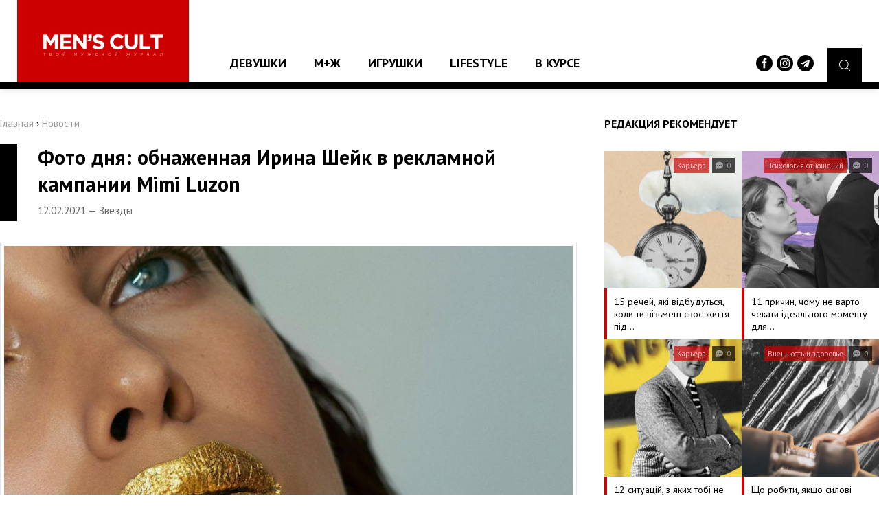

--- FILE ---
content_type: text/html;charset=UTF-8
request_url: https://menscult.ua/news/zvezdy/foto_dnja_obnazhennaja_irina_shejk_v_reklamnoj_kampanii_mimi_luzon.html
body_size: 7807
content:
<!DOCTYPE html><html
lang="ru"><head><script async src="https://www.googletagmanager.com/gtag/js?id=UA-96186542-1"></script><script>window.dataLayer = window.dataLayer || [];
  function gtag(){dataLayer.push(arguments);}
  gtag('js', new Date());

  gtag('config', 'UA-96186542-1');</script><meta
http-equiv="Content-Type" content="text/html; charset=utf-8"><meta
name="viewport" content="width=device-width"><meta
property="og:image" content="https://menscult.ua/uploadfiles/news/6026587a608a5.jpg"><title>Фото дня: обнаженная Ирина Шейк в рекламной кампании Mimi Luzon | MEN`S CULT - Мужской Журнал №1</title><meta
name="description" content="Топ-модель Ирина Шейк и бьюти-бренд Mimi Luzon выпустили маску для губ с 24-каратным золотом."><meta
name="keywords" content="откровенные снимки, фотосессия, Ирина Шейк,"><link
rel="shortcut icon" type="image/x-icon" href="/favicon.ico"><meta
property="og:type" content="article"><meta
property="og:title" content="Фото дня: обнаженная Ирина Шейк в рекламной кампании Mimi Luzon"><meta
property="og:description" content=""><meta
property="og:image" content="https://menscult.ua/uploadfiles/news/6026587a608a5.jpg"><meta
property="og:url" content="https://menscult.ua/news/zvezdy/foto_dnja_obnazhennaja_irina_shejk_v_reklamnoj_kampanii_mimi_luzon.html"><meta
property="og:site_name" content="MEN`S CULT - Мужской Журнал №1"><link
rel="stylesheet" type="text/css" href="/templates/css/default.css"><script type="text/javascript" src="/templates/js/jquery-3.1.1.min.js"></script><body><header
class="pageHeader"><div
class="headerLogotype"><a
href="/" class="headerLogo" title="мужской журнал"></a></div> <nav
class="headerMenu"><ul
class="reset"><li><a
href="/news/devushki/">Девушки</a><ul
class="reset"><li><a
href="/news/mc_like/">MC Like</a></li><li><a
href="/news/zvezdy/">Звезды</a></li></ul></li><li><a
href="/news/mzh/">М+Ж</a><ul
class="reset"><li><a
href="/news/jumor/">Юмор</a></li><li><a
href="/news/psihologija_otnoshenij/">Психология отношений</a></li><li><a
href="/news/seks/">Секс</a></li></ul></li><li><a
href="/news/igrushki/">Игрушки</a><ul
class="reset"><li><a
href="/news/gadzhety/">Гаджеты</a></li><li><a
href="/news/avtomobili/">Автомобили</a></li></ul></li><li><a
href="/news/lifestyle/">Lifestyle</a><ul
class="reset"><li><a
href="/news/vneshnost_i_zdorove/">Внешность и здоровье</a></li><li><a
href="/news/karera/">Карьера</a></li><li><a
href="/news/vokrug_sveta/">Вокруг света</a></li></ul></li><li><a
href="/news/v_kurse/">В курсе</a></li></ul> </nav><div
class="headerBurger"> <span
class="burgerElement"></span> <span
class="burgerElement"></span> <span
class="burgerElement"></span></div><div
class="headerSearch"> <a
href="#" class="searchButton"><i
class="flaticon-magnifying-glass"></i></a><div
class="headerSocials"> <a
href="https://www.facebook.com/mc.media.ua" target="_blank"><img
src="/templates/img/facebook-logo-button.svg" width="24" alt=""></a> <a
href="https://www.instagram.com/menscultmag/" target="_blank"><img
src="/templates/img/instagram.svg" width="24" alt=""></a> <a
href="https://t.me/menscultmag" target="_blank"><img
src="/templates/img/telegram.svg" width="24" alt=""></a></div></div><div
class="headerSearch--area"><form
action="/search/" method="get"> <input
type="text" name="query" placeholder="Поиск по сайту ..."></form></div> </header> <article
class="pageContainer"><div
class="pageContent"><div
class="pagePosition"><div
class="pageRight"><div
class="recommendNews"><div
class="recommendNews--name">Редакция рекомендует</div> <a
href="/news/karera/15_rechej_jaki_vidbudutsja_koli_ti_vizmesh_svoe_zhittja_pid_kontrol.html" class="recommendNews--block"> <span
class="recommendNews--image" style="background: url('/uploadfiles/news/691081f6e618a.png') center center no-repeat;"> <span
class="recommendNews--info"> <span
class="recommendNews--category">Карьера</span> <span
class="recommendNews--date"><i
class="flaticon-chat"></i> 0</span> </span> </span> <span
class="recommendNews--title">15 речей, які відбудуться, коли ти візьмеш своє життя під&hellip;</span> </a> <a
href="/news/psihologija_otnoshenij/11_prichin_chomu_ne_varto_chekati_idealnogo_momentu_dlja_rozmovi_pro_pochuttja.html" class="recommendNews--block"> <span
class="recommendNews--image" style="background: url('/uploadfiles/news/690f70e5cfcd1.png') center center no-repeat;"> <span
class="recommendNews--info"> <span
class="recommendNews--category">Психология отношений</span> <span
class="recommendNews--date"><i
class="flaticon-chat"></i> 0</span> </span> </span> <span
class="recommendNews--title">11 причин, чому не варто чекати ідеального моменту для&hellip;</span> </a> <a
href="/news/karera/12_situacij_z_jakih_tobi_ne_vijti_peremozhcem_jakscho_ti_ne_vijavish_rishuchist.html" class="recommendNews--block"> <span
class="recommendNews--image" style="background: url('/uploadfiles/news/690d009f4596f.png') center center no-repeat;"> <span
class="recommendNews--info"> <span
class="recommendNews--category">Карьера</span> <span
class="recommendNews--date"><i
class="flaticon-chat"></i> 0</span> </span> </span> <span
class="recommendNews--title">12 ситуацій, з яких тобі не вийти переможцем, якщо ти не&hellip;</span> </a> <a
href="/news/vneshnost_i_zdorove/scho_robiti_jakscho_silovi_trenuvannja_perestali_pracjuvati.html" class="recommendNews--block"> <span
class="recommendNews--image" style="background: url('/uploadfiles/news/690bae4d30458.png') center center no-repeat;"> <span
class="recommendNews--info"> <span
class="recommendNews--category">Внешность и здоровье</span> <span
class="recommendNews--date"><i
class="flaticon-chat"></i> 0</span> </span> </span> <span
class="recommendNews--title">Що робити, якщо силові тренування перестали працювати</span> </a></div><div
class="topNews"><div
class="topNews--name">ТОП-10 популярных новостей</div> <a
href="/news/karera/15_rechej_jaki_vidbudutsja_koli_ti_vizmesh_svoe_zhittja_pid_kontrol.html" class="topNews--block"> <span
class="topNews--title">15 речей, які відбудуться, коли ти візьмеш своє життя під контроль</span> <span
class="topNews--info">11.11.2025 &mdash; Карьера &mdash; <i
class="flaticon-chat"></i> 0</span> </a> <a
href="/news/psihologija_otnoshenij/11_prichin_chomu_ne_varto_chekati_idealnogo_momentu_dlja_rozmovi_pro_pochuttja.html" class="topNews--block"> <span
class="topNews--title">11 причин, чому не варто чекати ідеального моменту для розмови про почуття</span> <span
class="topNews--info">10.11.2025 &mdash; Психология отношений &mdash; <i
class="flaticon-chat"></i> 0</span> </a> <a
href="/news/karera/12_situacij_z_jakih_tobi_ne_vijti_peremozhcem_jakscho_ti_ne_vijavish_rishuchist.html" class="topNews--block"> <span
class="topNews--title">12 ситуацій, з яких тобі не вийти переможцем, якщо ти не виявиш рішучість</span> <span
class="topNews--info">07.11.2025 &mdash; Карьера &mdash; <i
class="flaticon-chat"></i> 0</span> </a> <a
href="/news/seks/7_rechej_pro_zhinochij_orgazm_jaki_varto_znati_la_pro_nih_nihto_ne_govoritl.html" class="topNews--block"> <span
class="topNews--title">7 речей про жіночий оргазм, які варто знати (а про них ніхто не говорить)</span> <span
class="topNews--info">05.11.2025 &mdash; Секс &mdash; <i
class="flaticon-chat"></i> 0</span> </a> <a
href="/news/psihologija_otnoshenij/12_oznak_togo_scho_divchina_zacikavlena_v_tobi_ale_boitsja_zakohatisja.html" class="topNews--block"> <span
class="topNews--title">12 ознак того, що дівчина зацікавлена в тобі, але боїться закохатися</span> <span
class="topNews--info">04.11.2025 &mdash; Психология отношений &mdash; <i
class="flaticon-chat"></i> 0</span> </a> <a
href="/news/psihologija_otnoshenij/jak_divuvati_svoju_zhinku_navit_jakscho_vi_razom_dovgi_roki.html" class="topNews--block"> <span
class="topNews--title">Як дивувати свою жінку, навіть якщо ви разом довгі роки</span> <span
class="topNews--info">29.10.2025 &mdash; Психология отношений &mdash; <i
class="flaticon-chat"></i> 0</span> </a> <a
href="/news/psihologija_otnoshenij/8_oznak_scho_tvoja_divchina_dopomogla_tobi_zminitis_na_krasche.html" class="topNews--block"> <span
class="topNews--title">8 ознак, що твоя дівчина допомогла тобі змінитись на краще</span> <span
class="topNews--info">23.10.2025 &mdash; Психология отношений &mdash; <i
class="flaticon-chat"></i> 0</span> </a> <a
href="/news/psihologija_otnoshenij/9_oznak_scho_ti_gotovij_do_serjoznih_vidnosin_hocha_sam_cogo_ne_usvidomljuesh.html" class="topNews--block"> <span
class="topNews--title">9 ознак, що ти готовий до серйозних відносин, хоча сам цього не усвідомлюєш</span> <span
class="topNews--info">21.10.2025 &mdash; Психология отношений &mdash; <i
class="flaticon-chat"></i> 0</span> </a> <a
href="/news/karera/10_situacij_koli_ti_povinen_skazati__ni_.html" class="topNews--block"> <span
class="topNews--title">10 ситуацій, коли ти повинен сказати «ні»</span> <span
class="topNews--info">15.10.2025 &mdash; Карьера &mdash; <i
class="flaticon-chat"></i> 0</span> </a> <a
href="/news/psihologija_otnoshenij/chomu_inodi_ti_vtomljueshsja_vid_stosunkiv_u_jakih_ti_schaslivij.html" class="topNews--block"> <span
class="topNews--title">Чому іноді ти втомлюєшся від стосунків, у яких ти щасливий</span> <span
class="topNews--info">10.10.2025 &mdash; Психология отношений &mdash; <i
class="flaticon-chat"></i> 0</span> </a></div><div
class="quotesContainer"><h3>Цитаты великих</h3><div
class="quotesElement"> <span>Самый ценный подарок, который ты можешь преподнести кому либо - это твое время, потому что ты отдаешь то, что никогда не сможешь вернуть.</span> <small></small></div></div><script type="text/javascript" src="/includes/services/votes/js/votes.js"></script><div
class="voteBlock"><h3>Опрос посетителей</h3><div
id="voteBlock"><div
class="voteContent"><form
id="votes-form" name="votes-form" method="POST" class="form" onsubmit="votes.send(this); return false;"><div
class="voteTitle">Сколько тебе лет?</div><div
class="voteAnswers"> <label> <input
class="vote-check" type="radio" name="answer" value="35" id="vote-35"><div
class="answersBox"></div><div
class="answersTitle">до 16 лет</div> </label> <label> <input
class="vote-check" type="radio" name="answer" value="36" id="vote-36"><div
class="answersBox"></div><div
class="answersTitle">16-20 лет</div> </label> <label> <input
class="vote-check" type="radio" name="answer" value="37" id="vote-37"><div
class="answersBox"></div><div
class="answersTitle">21-25 лет</div> </label> <label> <input
class="vote-check" type="radio" name="answer" value="38" id="vote-38"><div
class="answersBox"></div><div
class="answersTitle">26-30 лет</div> </label> <label> <input
class="vote-check" type="radio" name="answer" value="39" id="vote-39"><div
class="answersBox"></div><div
class="answersTitle">31-40 лет</div> </label> <label> <input
class="vote-check" type="radio" name="answer" value="40" id="vote-40"><div
class="answersBox"></div><div
class="answersTitle">40-50 лет</div> </label> <label> <input
class="vote-check" type="radio" name="answer" value="41" id="vote-41"><div
class="answersBox"></div><div
class="answersTitle">старше 50</div> </label></div><div
class="voteSubmit"><button
type="submit" class="button buttonRed">Проголосовать</button></div></form></div></div></div><script type="text/javascript">var votes = new votesClass();</script></div><div
class="pageLeft"><div
class="pageLeft--bread"><a
href="/">Главная</a> › <span
itemscope itemtype="http://schema.org/BreadcrumbList"><a
itemprop="itemListElement" itemscope itemtype="http://schema.org/ListItem" href="/news"><span
itemprop="position" content="1">Новости</span><e
itemprop="name" content="Новости"></e></a></span></div><div
class="postContainer"><div
class="postContainer--title"><h2>Фото дня: обнаженная Ирина Шейк в рекламной кампании Mimi Luzon</h2> <span>12.02.2021 &mdash; Звезды</span></div><div
class="postContainer--present"><div
class="postContainer--poster"><img
src="/uploadfiles/news/6026587a608a5.jpg" alt="Фото дня: обнаженная Ирина Шейк в рекламной кампании Mimi Luzon" /></div><div
class="postContainer--share"> <span>Поделитесь новостью <b>"Фото дня: обнаженная Ирина Шейк в рекламной кампании Mimi Luzon"</b> с друзьями</span> <a
class="soc-1" onclick="Share.facebook('http://menscult.ua/news/zvezdy/foto_dnja_obnazhennaja_irina_shejk_v_reklamnoj_kampanii_mimi_luzon.html','Фото дня: обнаженная Ирина Шейк в рекламной кампании Mimi Luzon','http://menscult.ua/uploadfiles/news/6026587a608a5.jpg','')">Facebook</a> <a
class="soc-2" onclick="Share.twitter('http://menscult.ua/news/zvezdy/foto_dnja_obnazhennaja_irina_shejk_v_reklamnoj_kampanii_mimi_luzon.html','Фото дня: обнаженная Ирина Шейк в рекламной кампании Mimi Luzon','http://menscult.ua/uploadfiles/news/6026587a608a5.jpg','')">Twitter</a></div><div
class="postContainer--text"><p>Топ-модель Ирина Шейк и бьюти-бренд Mimi Luzon выпустили маску для губ с 24-каратным золотом.</p><p>И пока вы собираете в кучу свои мысли и размышляете зачем женщинам&nbsp;нужно наносить&nbsp;на губы золото и какой от этого толк, - мы советуем не забивать голову&nbsp;лишней информацией и просто полюбоваться шикарной фигурой Ирины.</p><p>&nbsp;</p><p><img
src="https://menscult.ua/uploadfiles/admin/GIRLS/irina_2520x_2520mimi_final_10_602508f1d1362.jpeg" width="990" height="1485" /></p></div></div><div
class="postContainer--data" id="comments"> <span
class="dataElement">Комментариев: 0</span> <span
class="dataElement">Источник: <a
href="https://menscult.ua/" target="_blank">MEN'S CULT - Мужской Журнал</a></span><p
class="dataTags">Теги: &nbsp; <a
href="/search/?query=откровенные снимки" class="tagElement">#откровенные снимки</a><a
href="/search/?query=фотосессия" class="tagElement">#фотосессия</a><a
href="/search/?query=Ирина Шейк" class="tagElement">#Ирина Шейк</a></p></div><div
class="postContainer--comments"><script type="text/javascript" src="/includes/services/comments/js/comments.js"></script><div
class="pageComments"><h3>Комментарии <a
href="#" class="commentsButton" onclick="comments.add(0); return false;">Оставить комментарий</a></h3><div
class="commentsTrue">Комментарий успешно добавлен</div><div
class="commentsFalse">Вы не заполнили все поля</div><div
class="commentsReplace" id="comments-formplace" rel="comments-form-place"></div><div
class="commentsPadding"><div
class="commentsContainer comment" id="comments-output-container"></div></div></div><script type="text/javascript">var comments = new commentsClass(2, 4155);</script></div><div
class="postContainer--rating"></div></div></div></div></div><div
class="mainNews"><div
class="mainNews--name">Рекомендуем посмотреть</div> <a
href="/news/psihologija_otnoshenij/10_tupyh_oshibok_muzhchiny_tolkajuschih_zhenschinu_v_chuzhie_ruki.html"> <span
class="mainNews--image" style="background: url('/uploadfiles/news/5968a42f81b8c.gif') center center no-repeat;"> <span
class="mainNews--info"> <span
class="mainNews--category">Психология отношений</span> <span
class="mainNews--date"><i
class="flaticon-chat"></i> 0</span> </span> </span> <span
class="mainNews--title">10 тупых ошибок мужчины, толкающих женщину в чужие руки</span> </a> <a
href="/news/jumor/kak_zanimatsja_seksom_kogda_vy_v_gostinice_lno_s_detmil.html"> <span
class="mainNews--image" style="background: url('/uploadfiles/news/5a05990ea7ab5.jpg') center center no-repeat;"> <span
class="mainNews--info"> <span
class="mainNews--category">Юмор</span> <span
class="mainNews--date"><i
class="flaticon-chat"></i> 0</span> </span> </span> <span
class="mainNews--title">Как заниматься сексом, когда вы в гостинице (но с детьми!)</span> </a> <a
href="/news/v_kurse/onlajnlkazino_izidzhoj_v_ukraine_dlja_igry_na_grivny_i_vyvodom_deneg_na_kartu.html"> <span
class="mainNews--image" style="background: url('/uploadfiles/news/625cfd3d4bb9a.jpg') center center no-repeat;"> <span
class="mainNews--info"> <span
class="mainNews--category">В курсе</span> <span
class="mainNews--date"><i
class="flaticon-chat"></i> 0</span> </span> </span> <span
class="mainNews--title">Онлайн-казино Изиджой в Украине для игры на гривны и выводом денег на карту</span> </a> <a
href="/news/v_kurse/kris_pratt_v_trejlere_filma_mir_jurskogo_periodal2.html"> <span
class="mainNews--image" style="background: url('/uploadfiles/news/5a2a5ef4bf669.gif') center center no-repeat;"> <span
class="mainNews--info"> <span
class="mainNews--category">В курсе</span> <span
class="mainNews--date"><i
class="flaticon-chat"></i> 0</span> </span> </span> <span
class="mainNews--title">Крис Пратт в трейлере фильма "Мир Юрского периода-2"</span> </a> <a
href="/news/v_kurse/netflix_vipustiv_novij_trejler__zakolotnogo_misjacja__zaka_snajdera.html"> <span
class="mainNews--image" style="background: url('/uploadfiles/news/65532c16d4bb6.jpg') center center no-repeat;"> <span
class="mainNews--info"> <span
class="mainNews--category">В курсе</span> <span
class="mainNews--date"><i
class="flaticon-chat"></i> 0</span> </span> </span> <span
class="mainNews--title">Netflix випустив новий трейлер «Заколотного Місяця» Зака Снайдера</span> </a> <a
href="/news/jumor/8_zhiznennyh_situacij_kotorye_proverjat_tvoi_otnoshenija_na_prochnost.html"> <span
class="mainNews--image" style="background: url('/uploadfiles/news/6267b6a0263de.jpg') center center no-repeat;"> <span
class="mainNews--info"> <span
class="mainNews--category">Юмор</span> <span
class="mainNews--date"><i
class="flaticon-chat"></i> 0</span> </span> </span> <span
class="mainNews--title">8 жизненных ситуаций, которые проверят твои отношения на прочность</span> </a> <a
href="/news/seks/3_zastarili_intimni_pravila_vid_jakih_chas_vidmovitisja.html"> <span
class="mainNews--image" style="background: url('/uploadfiles/news/636952fbd0ef4.jpg') center center no-repeat;"> <span
class="mainNews--info"> <span
class="mainNews--category">Секс</span> <span
class="mainNews--date"><i
class="flaticon-chat"></i> 0</span> </span> </span> <span
class="mainNews--title">3 застарілі інтимні правила, від яких час відмовитися</span> </a> <a
href="/news/vneshnost_i_zdorove/vans_pokazal_novye_kedy_iz_svoej_ekologichnoj_kollekcii.html"> <span
class="mainNews--image" style="background: url('/uploadfiles/news/613205de36cff.jpg') center center no-repeat;"> <span
class="mainNews--info"> <span
class="mainNews--category">Внешность и здоровье</span> <span
class="mainNews--date"><i
class="flaticon-chat"></i> 0</span> </span> </span> <span
class="mainNews--title">Vans показал новые кеды из своей экологичной коллекции</span> </a> <a
href="/news/vneshnost_i_zdorove/brend_satisfy_vypustil_odezhdu_dlja_bega_posvjaschennuju_gruppe_sonic_youth.html"> <span
class="mainNews--image" style="background: url('/uploadfiles/news/60e6b91465f39.jpg') center center no-repeat;"> <span
class="mainNews--info"> <span
class="mainNews--category">Внешность и здоровье</span> <span
class="mainNews--date"><i
class="flaticon-chat"></i> 0</span> </span> </span> <span
class="mainNews--title">Бренд Satisfy выпустил одежду для бега, посвященную группе Sonic Youth</span> </a> <a
href="/news/jumor/10_malenkih_muzhskih_slabostej_kotorye_umiljajut_zhenschin.html"> <span
class="mainNews--image" style="background: url('/uploadfiles/news/606306489eea4.jpg') center center no-repeat;"> <span
class="mainNews--info"> <span
class="mainNews--category">Юмор</span> <span
class="mainNews--date"><i
class="flaticon-chat"></i> 0</span> </span> </span> <span
class="mainNews--title">10 маленьких мужских слабостей, которые умиляют женщин</span> </a> <a
href="/news/jumor/10_tipov_zhenschin_s_kotorymi_nikogda_ne_stoit_vstrechatsja.html"> <span
class="mainNews--image" style="background: url('/uploadfiles/news/5d52836c7933f.jpg') center center no-repeat;"> <span
class="mainNews--info"> <span
class="mainNews--category">Юмор</span> <span
class="mainNews--date"><i
class="flaticon-chat"></i> 0</span> </span> </span> <span
class="mainNews--title">10 типов женщин, с которыми никогда не стоит встречаться</span> </a> <a
href="/news/karera/10_sovetov_sleduja_kotorym_vy_budete_obrecheny_na_bogatstvo.html"> <span
class="mainNews--image" style="background: url('/uploadfiles/news/615c259ef0c7e.png') center center no-repeat;"> <span
class="mainNews--info"> <span
class="mainNews--category">Карьера</span> <span
class="mainNews--date"><i
class="flaticon-chat"></i> 0</span> </span> </span> <span
class="mainNews--title">10 советов, следуя которым вы будете обречены на богатство</span> </a> <a
href="/news/v_kurse/mik_dzhagger_v_trejlere_iskusstvo_ograblenija.html"> <span
class="mainNews--image" style="background: url('/uploadfiles/news/5e300edf27c6c.jpg') center center no-repeat;"> <span
class="mainNews--info"> <span
class="mainNews--category">В курсе</span> <span
class="mainNews--date"><i
class="flaticon-chat"></i> 0</span> </span> </span> <span
class="mainNews--title">Мик Джаггер в трейлере "Искусство ограбления"</span> </a> <a
href="/news/zvezdy/rianna_dlja_novoi_kolekcii_savage_x_fenty_na_chest_dnja_svjatogo_valentina.html"> <span
class="mainNews--image" style="background: url('/uploadfiles/news/67962cb973a68.jpg') center center no-repeat;"> <span
class="mainNews--info"> <span
class="mainNews--category">Звезды</span> <span
class="mainNews--date"><i
class="flaticon-chat"></i> 0</span> </span> </span> <span
class="mainNews--title">Ріанна для нової колекції Savage X Fenty на честь Дня святого Валентина</span> </a> <a
href="/news/v_kurse/elajdzha_vud_v_tizeri_drugogo_sezonu__shershniv__.html"> <span
class="mainNews--image" style="background: url('/uploadfiles/news/63c501bcd023d.jpg') center center no-repeat;"> <span
class="mainNews--info"> <span
class="mainNews--category">В курсе</span> <span
class="mainNews--date"><i
class="flaticon-chat"></i> 0</span> </span> </span> <span
class="mainNews--title">Елайджа Вуд в тизері другого сезону «Шершнів»</span> </a> <a
href="/news/v_kurse/teron_edzherton_v_roli_eltona_dzhona_v_trejlere_roketmena.html"> <span
class="mainNews--image" style="background: url('/uploadfiles/news/5c6fb62a8ab23.jpg') center center no-repeat;"> <span
class="mainNews--info"> <span
class="mainNews--category">В курсе</span> <span
class="mainNews--date"><i
class="flaticon-chat"></i> 0</span> </span> </span> <span
class="mainNews--title">Тэрон Эджертон в роли Элтона Джона в трейлере "Рокетмена"</span> </a> <a
href="/news/vneshnost_i_zdorove/kak_chrezmernye_fizicheskie_nagruzki_mogut_tebe_navredit.html"> <span
class="mainNews--image" style="background: url('/uploadfiles/news/5f97f1326356e.png') center center no-repeat;"> <span
class="mainNews--info"> <span
class="mainNews--category">Внешность и здоровье</span> <span
class="mainNews--date"><i
class="flaticon-chat"></i> 0</span> </span> </span> <span
class="mainNews--title">Как чрезмерные физические нагрузки могут тебе навредить</span> </a> <a
href="/news/vokrug_sveta/luchshie_panoramnye_snimki_goda_po_versii_epson_intarnational_pano_awards.html"> <span
class="mainNews--image" style="background: url('/uploadfiles/news/5a0ea377df314.jpg') center center no-repeat;"> <span
class="mainNews--info"> <span
class="mainNews--category">Вокруг света</span> <span
class="mainNews--date"><i
class="flaticon-chat"></i> 0</span> </span> </span> <span
class="mainNews--title">Лучшие панорамные снимки года по версии Epson Intarnational Pano Awards</span> </a> <a
href="/news/v_kurse/amanda_sajfred_v_trejlere_horrora_uvidennoe_i_uslyshannoe.html"> <span
class="mainNews--image" style="background: url('/uploadfiles/news/606ae8646ec26.jpg') center center no-repeat;"> <span
class="mainNews--info"> <span
class="mainNews--category">В курсе</span> <span
class="mainNews--date"><i
class="flaticon-chat"></i> 0</span> </span> </span> <span
class="mainNews--title">Аманда Сайфред в трейлере хоррора "Увиденное и услышанное"</span> </a> <a
href="/news/seks/8_priznakov_podavlennoj_seksualnosti.html"> <span
class="mainNews--image" style="background: url('/uploadfiles/news/6328432b97166.jpg') center center no-repeat;"> <span
class="mainNews--info"> <span
class="mainNews--category">Секс</span> <span
class="mainNews--date"><i
class="flaticon-chat"></i> 0</span> </span> </span> <span
class="mainNews--title">8 признаков подавленной сексуальности</span> </a></div> </article> <footer
class="pageFooter"><div
class="footerMenu"><ul
class="reset"><li
class="title"><a
href="/news/devushki/">Девушки</a></li><li><a
href="/news/mc_like/">&mdash; MC Like</a></li><li><a
href="/news/zvezdy/">&mdash; Звезды</a></li></ul><ul
class="reset"><li
class="title"><a
href="/news/mzh/">М+Ж</a></li><li><a
href="/news/jumor/">&mdash; Юмор</a></li><li><a
href="/news/psihologija_otnoshenij/">&mdash; Психология отношений</a></li><li><a
href="/news/seks/">&mdash; Секс</a></li></ul><ul
class="reset"><li
class="title"><a
href="/news/igrushki/">Игрушки</a></li><li><a
href="/news/gadzhety/">&mdash; Гаджеты</a></li><li><a
href="/news/avtomobili/">&mdash; Автомобили</a></li></ul><ul
class="reset"><li
class="title"><a
href="/news/lifestyle/">Lifestyle</a></li><li><a
href="/news/vneshnost_i_zdorove/">&mdash; Внешность и здоровье</a></li><li><a
href="/news/karera/">&mdash; Карьера</a></li><li><a
href="/news/vokrug_sveta/">&mdash; Вокруг света</a></li></ul><ul
class="reset"><li
class="title"><a
href="/news/v_kurse/">В курсе</a></li><li
class="title"><a
href="/sitemap">Архив публикаций</a></li></ul><ul
class="reset"><li><a
href="https://roxy7.net/ua" target="_blank">ROXY7.NET <span> - women's magazine</span></a></li><li><a
href="https://menscult.net/ua" target="_blank">MEN'S CULT <span> - men's magazine</span></a></li><li><a
href="https://4kiev.com/" target="_blank">4kiev.com <span> - оголошення</span></a></li></ul><ul
class="reset"><li><a
href="https://roxy.ua/" target="_blank">MENSCULT.UA <span> - жіночий журнал</span></a></li><li><a
href="https://businessman.ua" target="_blank">BUSINESSMAN.UA <span> - діловий журнал</span></a></li><li><a
href="https://buduemo.com/ua" target="_blank">BUDUEMO.COM <span> - будівельний портал</span></a></li></ul></div><div
class="footerCopyrights"> © 2002 - 2024 Мужской Сетевой Журнал Men's Cult. Все права защищены. <br
/> © 2002 - 2024 Cделано в студии <a
href="https://mcdesign.ua/ua" target="_blank">mc design</a>. Все права защищены.<br
/> <a
href="https://sorbex.ua/ru" target="_blank" rel="sponsored">Сорбент Сорбекс</a> от отравления, тошноты, аллергии, метеоризма<br
/> <a
href="mailto:editor@mc.com.ua" class="buttonRed">Написать нам</a></div> </footer><link
href="https://fonts.googleapis.com/css?family=PT+Sans:400,700&amp;subset=cyrillic-ext" rel="stylesheet"><div
class="pageMail" id="pageMail"><div
class="pageMail--window"><div
class="pageMail--close" id="mailClose"><i
class="flaticon-error"></i></div><form
method="POST" onsubmit="maillist.subscribe(this); return false;"> <span
class="pageMail--title">Подписаться на новости</span> <span
class="pageMail--intro">Чтобы всегда быть вкурсе событий, получать советы и разные предложения - подпишитесь на нашу рассылку.</span><div
id="maillistMessDiv"></div> <input
name="name" type="text" id="name" size="13" maxlength="100" placeholder="Ваше имя"> <input
name="email" type="text" id="email" size="13" maxlength="100" placeholder="Ваш e-mail адрес"> <button
type="submit" class="button buttonGreen" id="maillistButton">Оформить подписку</button></form></div></div></body></html>

--- FILE ---
content_type: text/css
request_url: https://menscult.ua/templates/css/default.css
body_size: 5983
content:
/* Основные классы для страницы */
html, body { font-family: 'PT Sans', sans-serif; background: #fff; font-size: 15px; color: #000; width: 100%; height: 100%; min-width: 400px; }
dl, li, dt, dd, h1, h2, h3, h4, h5, h6, pre, form, body, html, blockquote, input, textarea, select, button, a { margin: 0; padding: 0; outline: none; font-family: 'PT Sans', sans-serif; }
img { border: 0; vertical-align: top; } a { color: #1276b3; } a:hover { text-decoration: none; }

::-moz-selection { background: #dddada; color: #000; text-shadow: none; }
::selection { background: #dddada; color: #000; text-shadow: none; }

/* Оформление иконок на сайте */
@font-face { font-family: "Flaticon"; src: url("font/Flaticon.eot"); src: url("font/Flaticon.eot?#iefix") format("embedded-opentype"), url("font/Flaticon.woff") format("woff"), url("font/Flaticon.ttf") format("truetype"), url("font/Flaticon.svg#Flaticon") format("svg"); font-weight: normal; font-style: normal; }
@media screen and (-webkit-min-device-pixel-ratio:0) {  @font-face { font-family: "Flaticon"; src: url("font/Flaticon.svg#Flaticon") format("svg"); } }
[class^="flaticon-"]:before, [class*=" flaticon-"]:before, [class^="flaticon-"]:after, [class*=" flaticon-"]:after { font-family: Flaticon; font-style: normal; }
.flaticon-chat:before { content: "\f100"; }
.flaticon-down-arrow:before { content: "\f101"; }
.flaticon-error:before { content: "\f102"; }
.flaticon-eye:before { content: "\f103"; }
.flaticon-facebook-square-social-logo:before { content: "\f104"; }
.flaticon-google-plus:before { content: "\f105"; }
.flaticon-left-quotes-sign:before { content: "\f106"; }
.flaticon-magnifying-glass:before { content: "\f107"; }
.flaticon-tags:before { content: "\f108"; }
.flaticon-vk:before { content: "\f109"; }

/* Дополнительные классы */
.reset { margin: 0; padding: 0; list-style: none; }
.pageContainer { position: relative; }
.pagePosition { width: 100%; max-width: 1360px; margin: 0 auto; }
.pageContent { padding: 40px 0; overflow: hidden; }
.pageRight { float: right; width: 400px; }
.pageLeft { margin-right: 440px; }
.pageLeft h1 { font-size: 20px; padding-bottom: 30px; margin-bottom: 30px; border-bottom: 1px solid #eee; }
.titleContainer { background: #000; text-transform: uppercase; font-size: 18px; font-weight: 700; padding: 14px 30px; border-left: 25px solid #c00; color: #fff; margin-top: -10px; }
.buttonRed { height: 40px; padding: 0 25px; color: #fff !important; background: #c00; line-height: 40px; text-decoration: none; display: inline-block; }

.pageLeft--bread { padding-bottom: 20px; }
.pageLeft--bread a { color: #999; text-decoration: none; }

.pageHeader { position: relative; height: 120px; box-shadow: 0 1px 10px rgba(0,0,0,0.1); border-bottom: 10px solid #000; }
.pageHeader .headerLogotype { background: #c00; padding: 0 38px; height: 120px; text-align: center; float: left; margin-left: 25px; }
.pageHeader .headerLogotype .headerLogo { display: inline-block; width: 174px; height: 31px; background: url('../img/logo.png') no-repeat; margin-top: 50px; }
.pageHeader .headerMenu { float: left; margin: 70px 0 0 40px; }
.pageHeader .headerMenu ul li { float: left; position: relative; text-transform: uppercase; font-weight: 700; font-size: 18px; border-bottom: 5px solid transparent; transition: all .2s; height: 50px; box-sizing: border-box; }
.pageHeader .headerMenu ul li ul { display: none; position: absolute; background: #333; top: 50px; width: 260px; z-index: 500; }
.pageHeader .headerMenu ul li ul li { width: 100%; border-bottom: 1px solid rgba(255,255,255,0.1); line-height: 50px; font-size: 16px; }
.pageHeader .headerMenu ul li ul li:hover { background: rgba(255,255,255,0.1); }
.pageHeader .headerMenu ul li ul li a { color: #fff; padding: 0 20px; }
.pageHeader .headerMenu ul li:hover { border-color: #c00; }
.pageHeader .headerMenu ul li:hover > ul { display: block; }
.pageHeader .headerMenu ul li a { display: block; padding: 10px 20px; color: #000; text-decoration: none; }
.pageHeader .headerSearch { position: absolute; right: 25px; bottom: 0; }
.pageHeader .headerSearch .searchButton { float: right; width: 50px; height: 50px; background: #000; text-align: center; color: #fff; text-decoration: none; line-height: 50px; display: block; font-size: 16px; transition: all .2s; }
.pageHeader .headerSearch .searchButton:hover { background: #c00; }
.pageHeader .headerSearch .searchButton.active { background: #c00; }
.pageHeader .headerSocials { float: right; font-size: 24px; margin: 10px 20px 0 0; }
.pageHeader .headerSocials a { text-decoration: none; color: #000; transition: all .2s; }
.pageHeader .headerSocials a:hover { color: #c00; }
.pageHeader .headerSites { position: absolute; top: 19px; right: 24px; }
.pageHeader .headerSites a { margin-left: 20px; }
.pageHeader .headerSearch--area { display: none; position: absolute; bottom: -66px; right: 25px; background: #000; padding: 10px; width: 360px; box-sizing: border-box; z-index: 500; }
.pageHeader .headerSearch--area input { width: 100%; height: 44px; background: #444; padding: 0 12px; line-height: 44px; color: #fff; box-sizing: border-box; border: none; }
.pageHeader .headerBurger { display: none; float: right; width: 70px; height: 70px; text-align: center; background: #f1f1f1; margin-right: 70px; padding: 27px 0 0 20px; box-sizing: border-box; cursor: pointer; }
.pageHeader .headerBurger .burgerElement { display: block; width: 30px; height: 3px; margin-bottom: 4px; background: #000; }

/* Оформление новостей на главной */
.mainNews { position: relative; clear: both; width: 100%; overflow: hidden; }
.mainNews .mainNews--name { background: #000; text-transform: uppercase; font-size: 18px; font-weight: 700; padding: 12px 30px; border-left: 10px solid #c00; color: #fff; }
.mainNews a { width: 25%; float: left; display: block; color: #000; text-decoration: none; }
.mainNews .mainNews--image { width: 100%; height: 320px; background-size: cover !important; overflow: hidden; display: block; position: relative; transition: all .3s; }
.mainNews .mainNews--title { border-left: 10px solid #c00; height: 90px; padding: 20px; box-sizing: border-box; display: block; width: 100%; font-size: 18px; background: #eee; }
.mainNews .mainNews--title small { display: block; padding-top: 5px; }
.mainNews .mainNews--info { position: absolute; top: 20px; right: 20px; display: block; }
.mainNews .mainNews--info .mainNews--date { display: inline-block; padding: 4px 5px; color: rgba(255,255,255,0.5); font-size: 11px; background: rgba(0,0,0,0.7); }
.mainNews .mainNews--info .mainNews--date i { margin-right: 3px; }
.mainNews .mainNews--info .mainNews--category { display: inline-block; padding: 4px 5px; color: rgba(255,255,255,0.7); font-size: 11px; background: rgba(204,0,0,0.7); }

/* Оформление полной новости */
.postContainer { position: relative; }
.postContainer .postContainer--title { padding-left: 30px; border-left: 25px solid #000; margin-bottom: 30px; }
.postContainer .postContainer--title h2 { font-weight: 700; font-size: 30px; color: #000; margin-bottom: 10px; display: block; }
.postContainer .postContainer--title span { color: #666; display: block; padding-bottom: 6px; }
.postContainer .postContainer--present { margin-bottom: 20px; padding-bottom: 5px; border-bottom: 1px solid rgba(0,0,0,0.1); }
.postContainer .postContainer--poster { padding: 5px; border: 1px solid rgba(0,0,0,0.1); float: left; margin: 0 20px 10px 0; width: 100%; box-sizing: border-box; }
.postContainer .postContainer--poster img { width: 100%; }
.postContainer .postContainer--text { line-height: 21px; font-size: 17px; width: 100%; display: inline-block; }
.postContainer .postContainer--text h2 { line-height: 32px; }
.postContainer .postContainer--text iframe { border: none; }
.postContainer .postContainer--text img { width: 100% !important; height: auto !important; }
.postContainer .postContainer--data span { display: inline-block; margin-right: 20px; font-size: 15px; color: #999; }
.postContainer .postContainer--data a { text-decoration: none; }
.postContainer .postContainer--data p { font-size: 15px; color: #999; }
.postContainer .postContainer--data .tagElement { display: inline-block; margin-right: 10px; text-decoration: none; position: relative; }
.postContainer .postContainer--data .tagElement:last-child::after { display: none; }
.postContainer .postContainer--data .tagElement::after { content: ','; position: absolute; bottom: 0; right: -4px; }
.postContainer .postContainer--share { padding: 15px 0 30px 0; border-bottom: 1px solid #eee; margin: 0 0 10px 0; clear: both; width: 100%; display: inline-block; }
.postContainer .postContainer--share a { cursor: pointer; float: left; width: 25%; box-sizing: border-box; text-align: center; transition: all .3s; text-decoration: none; }
.postContainer .postContainer--share a:hover { opacity: 0.9; }
.postContainer .postContainer--share span { display: block; padding-bottom: 10px; font-size: 15px; }
.postContainer .postContainer--share .soc-1 { height: 42px; padding: 0 15px; line-height: 42px; background: #425f9c; color: #fff; font-size: 15px; }
.postContainer .postContainer--share .soc-2 { height: 42px; padding: 0 15px; line-height: 42px; background: #52a7e7; color: #fff; font-size: 15px; }
.postContainer .postContainer--share .soc-3 { position: relative; height: 42px; background-image: url('../img/bybit1.png'); background-repeat: no-repeat; background-color: #999999;  }
.postContainer .postContainer--share .soc-4 { position: relative; height: 42px; background-image: url('../img/binance1.png'); background-repeat: no-repeat; background-color: #9A0000; }
.postContainer .postContainer--share .soc-4 .text,
.postContainer .postContainer--share .soc-3 .text  { font-size: 14px; font-weight: 700; text-transform: uppercase;  line-height: 16px; color: #fff;}
.postContainer .postContainer--share .soc-3 .text  { position: absolute; left: 50%; top: 6px;  }
.postContainer .postContainer--share .soc-4 .text { position: absolute; left: 50%; top: 6px; }
.postContainer .postContainer--comments { padding: 15px; border: 3px solid #eee; margin-top: 10px; width: 100%; display: inline-block; box-sizing: border-box; }

/* Оформление комментариев */
.pageComments { position: relative; }
.pageComments h3 { font-weight: 700; font-size: 16px; color: #000; margin-bottom: 15px; border-left: 10px solid #000; padding-left: 20px; display: block; }
.pageComments .commentsButton { margin-left: 15px; }
.pageComments .commentsReplace { margin-bottom: 15px; }
.commentsForm { position: relative; margin: 25px 0 10px 0; padding: 20px; box-sizing: border-box; background: #f9f9f9; border-radius: 2px; }
.commentsForm label { width: 100%; display: inline-block; margin-bottom: 15px; }
.commentsForm label input { width: 100%; height: 42px; border: 1px solid #ddd; border-radius: 2px; line-height: 40px; box-sizing: border-box; padding: 0 14px; }
.commentsForm label textarea { width: 100%; max-width: 100%; height: 86px; border: 1px solid #ddd; border-radius: 2px; line-height: normal; box-sizing: border-box; padding: 14px; }
.commentsForm label small { display: block; padding-top: 5px; }
.commentsForm .commentsButtons { position: relative; }
.commentsForm .commentsButtons button { height: 36px; cursor: pointer; transition: all .2s; padding: 0 15px; background: #f1f1f1; border: 1px solid #ddd; border-radius: 2px; display: inline-block; margin-right: 10px; box-sizing: border-box; line-height: 35px; }
.commentsForm .commentsButtons button:hover { background: #eee; border-color: #ccc; }
.commentsPadding { position: relative; padding-top: 25px; border-top: 1px solid rgba(0,0,0,0.1); }
.commentsTrue { margin-bottom: 25px; background: #1ab394; border-radius: 2px; color: #fff; font-size: 13px; padding: 15px; display: none; }
.commentsFalse { background: #df3d3d; border-radius: 2px; margin-bottom: 25px; color: #fff; font-size: 13px; padding: 15px; display: none; }
.commentsContainer { position: relative; }
.commentsContainer .commentsElement { margin-bottom: 15px; padding-bottom: 15px; border-bottom: 1px dashed rgba(0,0,0,0.1); }
.commentsContainer .commentsElement .commentsHeader { position: relative; margin-bottom: 10px; }
.commentsContainer .commentsElement span { display: inline-block; margin-right: 20px; height: 24px; line-height: 24px; }
.commentsContainer .commentsElement span.author { font-weight: 700; color: #000; }
.commentsContainer .commentsElement span.author i { margin-right: 10px; color: #999; }
.commentsContainer .commentsPresent { line-height: 18px; }
.commentsCaptcha { position: relative; width: 100%; display: inline-block; margin-bottom: 15px; font-size: 13px; }
.commentsCaptcha .captchaImage { float: left; height: 46px; background: rgba(0,0,0,0.05); padding: 5px 10px; box-sizing: border-box; border-radius: 2px; }
.commentsCaptcha .captchaImage span { display: block; font-weight: 700; }
.commentsCaptcha .captchaArea { float: left; margin-left: 20px; width: 75px; }
.commentsCaptcha .captchaArea input { width: 100px; text-align: center; height: 46px; border: 1px solid #ddd; border-radius: 2px; line-height: 44px; box-sizing: border-box; padding: 0 14px; font-size: 20px; font-weight: 700; }

/* Оформление цитат */
.quotesContainer { border: 3px solid #eee; border-radius: 10px; padding: 30px; margin-bottom: 30px; }
.quotesContainer h3 { font-size: 16px; font-weight: 700; text-transform: uppercase; padding-bottom: 30px; }
.quotesContainer .quotesElement { position: relative; font-size: 15px; }
.quotesContainer .quotesElement span { font-style: italic; position: relative; color: #666; quotes: "“" "”"; }
.quotesContainer .quotesElement span::before { content: open-quote; }
.quotesContainer .quotesElement span::after { content: close-quote; }
.quotesContainer .quotesElement small { display: block; padding-top: 15px; font-weight: 700; font-size: 15px; text-align: right; }

/* Оформление редакции */
.recommendNews { margin-bottom: 30px; position: relative; width: 100%; display: inline-block; }
.recommendNews .recommendNews--name { font-size: 16px; font-weight: 700; text-transform: uppercase; padding-bottom: 30px; }
.recommendNews .recommendNews--block { float: left; width: 50%; text-decoration: none; color: #000; }
.recommendNews .recommendNews--image { width: 100%; display: block; height: 200px; background-size: cover; position: relative; }
.recommendNews .recommendNews--image .recommendNews--info { position: absolute; top: 10px; right: 10px; display: block; }
.recommendNews .recommendNews--image .recommendNews--info .recommendNews--date { display: inline-block; padding: 4px 5px; color: rgba(255,255,255,0.5); font-size: 11px; background: rgba(0,0,0,0.7); }
.recommendNews .recommendNews--image .recommendNews--info .recommendNews--date i { margin-right: 3px; }
.recommendNews .recommendNews--image .recommendNews--info .recommendNews--category { display: inline-block; padding: 4px 5px; color: rgba(255,255,255,0.7); font-size: 11px; background: rgba(204,0,0,0.7); }
.recommendNews .recommendNews--title { background: #fff; border-left: 4px solid #c00; height: 74px; padding: 10px; box-sizing: border-box; display: block; width: 100%; font-size: 14px; }

/* Оформление популярных новостей */
.topNews { margin-bottom: 30px; position: relative; background: #f9f9f9; padding: 30px; clear: both; border-radius: 10px; }
.topNews .topNews--name { font-size: 16px; font-weight: 700; text-transform: uppercase; padding-bottom: 30px; }
.topNews .topNews--block { display: block; padding-bottom: 18px; text-decoration: none; }
.topNews .topNews--block:last-child { padding-bottom: 0; }
.topNews .topNews--block .topNews--info { display: block; padding-top: 3px; color: #666; font-size: 13px; }

/* Результат поиска по сайту */
.searchContainer { position: relative; }
.searchContainer ol { padding-left: 25px; }
.searchContainer li { padding-left: 20px; }
.searchResult { position: relative; padding-bottom: 15px; margin-bottom: 15px; border-bottom: 1px solid #ddd; }
.searchResult h3 { color: #000; font-size: 16px; text-transform: uppercase; padding-bottom: 10px; }
.searchResult h3 a { color: #000; text-decoration: none; transition: all .3s; }
.searchResult h3 a:hover { color: #c00; }
.searchResult span { color: #555; }

/* Оформление пагинации */
.pagePaginator { direction: ltr; padding: 25px 0; width: 100%; display: inline-block; text-align: center; }
.pagePaginator ul li { display: inline-block; font-size: 13px; background: #f1f1f1; margin: 0 2px; }
.pagePaginator ul li:hover { background: #000; }
.pagePaginator ul li a { display: block; padding: 10px 16px; color: #333; text-decoration: none; }
.pagePaginator ul li a:hover { text-decoration: none; color: #fff; }
.pagePaginator ul li.current { background: #c00; }
.pagePaginator ul li.current a { color: #fff; }

.voteBlock { border: 3px solid #c00; border-radius: 10px; padding: 30px; }
.voteBlock h3 { font-size: 16px; font-weight: 700; text-transform: uppercase; padding-bottom: 30px; }
.voteBlock .voteContent { position: relative; }
.voteBlock .voteContent .voteAnswers { margin-bottom: 15px; }
.voteBlock .voteContent .voteTitle { border-left: 3px solid #c00; padding: 3px 0 3px 15px; color: #000; margin-bottom: 20px; }
.voteBlock .voteContent label { display: inline-block; width: 100%; margin-bottom: 8px; cursor: pointer; }
.voteBlock .voteContent label:hover .answersBox { border-color: #888; }
.voteBlock .voteContent label:last-child { margin-bottom: 0; }
.voteBlock .voteContent label input { display: none; }
.voteBlock .voteContent label input:checked + .answersBox:before { display: block; }
.voteBlock .voteContent label .answersBox { float: left; position: relative; width: 20px; height: 20px; border-radius: 4px; border: 1px solid #ccc; display: block; margin-right: 15px; background: #eee; transition: all .2s; }
.voteBlock .voteContent label .answersBox::before { display: none; content: ''; position: absolute; top: 5px; left: 5px; width: 10px; height: 10px; background: #000; }
.voteBlock .voteContent label .answersTitle { float: left; height: 22px; line-height: 22px; color: #333; }
.voteBlock .voteContent .voteSubmit { position: relative; }
.voteBlock .voteContent .voteSubmit button { display: inline-block; height: 50px; line-height: 50px; padding: 0 25px; color: #fff; background: #c00; border-radius: 4px; border: none; cursor: pointer; }
.voteBlock .voteContent .resultElement { margin-bottom: 10px; }
.voteBlock .voteContent .resultPeople { padding-top: 10px; color: #000; font-weight: 700; }
.voteBlock .voteContent .resultElement .resultLine { margin-top: 4px; width: 100%; height: 6px; background: #eee; position: relative; }
.voteBlock .voteContent .resultElement .resultLine .resultWidth { position: absolute; top: 0; left: 0; height: 6px; background: #c00; display: block; }

/* Оформление подписки */
.pageMail { position: fixed; bottom: 0; right: 0; width: 400px; height: 330px; z-index: 999; display: none; }
.pageMail .pageMail--window { width: 400px; background: #c00; padding: 30px; box-sizing: border-box; height: 330px; position: absolute; top: 0; left: 0; }
.pageMail .pageMail--window .pageMail--close { position: absolute; top: 15px; right: 15px; font-size: 24px; color: #000; cursor: pointer; transition: all .3s; }
.pageMail .pageMail--window .pageMail--close:hover { color: #222; }
.pageMail .pageMail--window .pageMail--title { color: #fff; font-size: 16px; font-weight: 700; text-transform: uppercase; padding-bottom: 20px; display: block; }
.pageMail .pageMail--window .pageMail--intro { color: #fff; padding-bottom: 20px; display: block; }
.pageMail .pageMail--window input { width: 100%; height: 44px; background: #fff; border: none; line-height: 44px; padding: 0 12px; box-sizing: border-box; margin-bottom: 10px; }
.pageMail .pageMail--window button { height: 44px; background: #000; color: #fff; display: inline-block; border: none; line-height: 44px; padding: 0 35px; cursor: pointer; font-weight: 700; transition: all .3s; }
.pageMail .pageMail--window button:hover { background: #222; }
.pageMail .pageMail--window #maillistMessDiv { position: absolute; top: -44px; left: 0; width: 100%; background: #000; text-align: center; height: 44px; line-height: 44px; }
.pageMail .pageMail--window #maillistMessDiv:empty { height: 0; line-height: 0; }

.pageFooter { background: #000; padding: 14px 20px; border-left: 25px solid #333; color: #999; font-size: 13px; line-height: 18px; overflow: hidden; }
.pageFooter a { text-decoration: none; color: #c00; }
.pageFooter .footerMenu { float: left; }
.pageFooter .footerMenu ul { float: left; margin-right: 40px; }
.pageFooter .footerMenu ul:last-child { margin-right: 0; }
.pageFooter .footerMenu ul li.title { font-weight: 700; font-size: 16px; padding-bottom: 5px; }
.pageFooter .footerMenu ul li.title a { color: #fff; }
.pageFooter .footerMenu ul li a { display: block; padding: 3px 0; color: #999; }
.pageFooter .footerCopyrights { float: right; text-align: right; }
.pageFooter .footerCopyrights .buttonRed { margin-top: 15px; }

/* Оформление страницы 404 */
.not-found { background: #000 url('../img/astronauta.jpg') no-repeat; background-size: cover; }
.page404 { position: absolute; width: 400px; bottom: 100px; right: 100px; color: #fff; text-align: right; }
.page404 .page404-title { font-size: 100px; font-weight: 700; }
.page404 .page404-intro { font-size: 20px; }
.page404 .page404-menu { padding-top: 30px; }
.page404 .page404-menu a { display: inline-block; background: #c00; font-size: 20px; padding: 0 40px; height: 60px; line-height: 60px; text-decoration: none; color: #fff; }

@media screen and (max-width: 1675px){
    .pageFooter .footerCopyrights { margin-top: 20px;}
}

@media screen and (max-width: 1400px){
    .mainNews .mainNews--title { font-size: 15px; }
}
@media screen and (max-width: 1240px){
    .mainNews a { width: 33.3333%; }
}
@media screen and (max-width: 1240px){
    .pageContent { padding: 40px 15px; box-sizing: border-box; }
}

@media screen and (max-width: 1200px) {
    .postContainer .postContainer--share .soc-3,
    .postContainer .postContainer--share .soc-4 { background-size: 69px; background-position: left center; }
    .postContainer .postContainer--share .soc-3 .text,
    .postContainer .postContainer--share .soc-4 .text{ font-size: 13px; line-height: 14px;}
}

@media screen and (max-width: 1100px){
    .pageHeader .headerMenu ul li { font-size: 15px; }
    .pageHeader .headerMenu ul li a { padding: 10px; }
}

@media screen and (max-width: 1000px){
    .postContainer .postContainer--share .soc-3 .text,
    .postContainer .postContainer--share .soc-4 .text{ font-size: 11px; }
}

@media screen and (max-width: 950px){
    .mainNews a { width: 50%; }
    .pageRight { display: none; }
    .pageLeft { margin-right: 0; }
    .pageHeader { height: 70px; }
    .pageHeader .headerSites { display: none; }
    .pageHeader .headerLogotype { height: 70px; margin-left: 0; padding: 0; width: 260px; }
    .pageHeader .headerLogotype .headerLogo { margin-top: 22px; }
    .pageHeader .headerMenu { display: none; position: absolute; width: 100%; top: 70px; left: 0; background: #333; z-index: 500; margin: 0; }
    .pageHeader .headerMenu ul li { width: 100%; border-bottom: 1px solid rgba(255,255,255,0.1); }
    .pageHeader .headerMenu ul li:hover > ul { display: none; }
    .pageHeader .headerMenu ul li a { padding: 15px 25px; color: #fff; }
    .pageHeader .headerSocials { display: none; }
    .pageHeader .headerSearch { right: 0; }
    .pageHeader .headerSearch .searchButton { width: 70px; height: 70px; line-height: 70px; }
    .pageHeader .headerSearch--area { right: 0; width: 100%; bottom: -64px; }
    .pageHeader .headerBurger { display: block; }
    .postContainer .postContainer--share .soc-3 .text,
    .postContainer .postContainer--share .soc-4 .text{ font-size: 14px; line-height: 16px; left: 50%; }
}

@media screen and (max-width: 768px) {
    .postContainer .postContainer--share .soc-3 .text,
    .postContainer .postContainer--share .soc-4 .text { font-size: 12px; line-height: 14px;  }
}


@media screen and (max-width: 560px){
    .mainNews a { width: 100%; }
    .page404 { bottom: 0; top: 0; right: 0; left: 0; margin: auto; height: 320px; padding: 40px; box-sizing: border-box; width: 100%; }
    .page404 .page404-title { font-size: 70px; }
    .page404 .page404-intro { font-size: 14px; }
    .page404 .page404-menu a { font-size: 14px; padding: 0 30px; height: 50px; line-height: 50px; }
    .postContainer .postContainer--share a { width: 50%;}
    .postContainer .postContainer--share .soc-3 .text,
    .postContainer .postContainer--share .soc-4 .text { left: 60%; }
    .postContainer .postContainer--share .soc-4,
    .postContainer .postContainer--share .soc-3 { margin-top: 10px; background-position: 35% center; }
}

--- FILE ---
content_type: application/javascript; charset=utf-8
request_url: https://menscult.ua/includes/services/comments/js/comments.js
body_size: 3293
content:
function commentsClass(mid, cid){
    var self = this;

    this.mid = mid || null;
    this.cid = cid || null;

    this.limit = 1000;
    this.block = null;

    this.add = function(id){
        var id = parseInt(id);
        var block = id > 0 ? $('#comments-formplace-' + id) : $('#comments-formplace');
        if(self.block === null || self.block.get(0) !== block.get(0)){
            self.cancel();
            self.block = block;
            self.loadForm(id);
        }
    };

    this.loadForm = function(id){
        $.ajax('/?module=comments&media=ajax&action=get_form', {
            type: 'POST',
            data: { mid: self.mid, cid: self.cid, parent: id },
            success: function (data) {
                if(data.length > 0){
                    self.block.html(data).show();
                    $('#comments-text').bind('keyup.count', self.charCounter);
                    $('#comments-text').bind('change.count', self.charCounter);
                }
            }
        });
    };

    this.loadComments = function(){
        $('#comments-output-container').html();
        $.ajax('/?module=comments&media=ajax&action=load_comments', {
            type: 'POST',
            data: { mid: self.mid, cid: self.cid },
            success: function (data) {
                try{
                    var content = $.parseJSON(data);
                    $('#comments-total').html(content.total);
                    $('#comments-output-container').html(content.all);
                }
                catch(e){
                    alert(data);
                }
            }
        });
    };

    this.send = function(){
        var id = $('#comments-form input:hidden[name=comments_reply]').val();
        var name = $('#comments-form input:text[name=comments_name]').val();
        var text = $('#comments-form textarea[name=comments_text]').val();

        if(text.length > 0){
            $.ajax('/?module=comments&media=ajax&action=save_comment', {
                type: "POST",
                data: { mid: self.mid, cid: self.cid, parent: id, name: name, text: text },
                success: function (data) {
                    self.cancel(data);
                    self.loadComments(data);
                }
            });
            $('.commentsTrue').fadeIn('fast').delay(2000).fadeOut('fast');
        }
        else{
            $('.commentsFalse').fadeIn('fast').delay(2000).fadeOut('fast');
        }
    };

    this.cancel = function(){
        if(typeof $('#comments-form').get(0) == 'object'){
            $('#comments-text').unbind('keyup.count');
            $('#comments-text').unbind('change.count');

            $('#comments-form').remove();

            $('div[rel="comments-form-place"]').html();
            $('div[rel="comments-form-place"]').hide();
        }
        self.block = null;
    };

    this.charCounter = function(e){
        var count = this.value.length;
        var current = self.limit - count;
        if(count >= self.limit){
            this.value = this.value.substr(0, self.limit);
            current = self.limit - this.value.length;
        }
        $('#comments-chars').html(current);
    };
};

--- FILE ---
content_type: application/javascript; charset=utf-8
request_url: https://menscult.ua/includes/services/votes/js/votes.js
body_size: 371
content:
function votesClass(){
    this.send = function(form){
        $.ajax({
            type: 'POST',
            url: '/?module=votes&media=ajax',
            data: $(form).serialize().toString() + '&action=vote',
            success: function(data){
                $('#voteBlock').html($.parseJSON(data).result);
            }
        });
    }
}